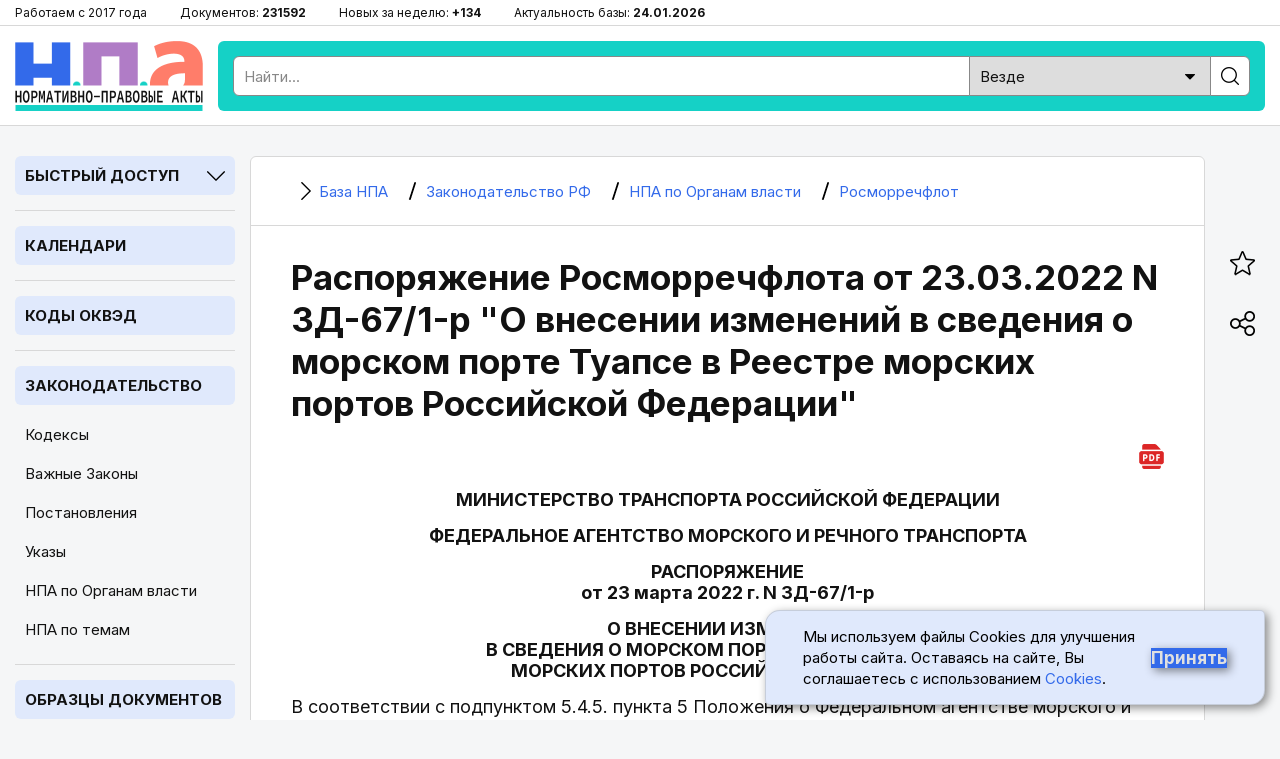

--- FILE ---
content_type: text/html; charset=utf-8
request_url: https://bazanpa.ru/rosmorrechflot-rasporiazhenie-nzd-671-r-ot23032022-h5562192/
body_size: 10093
content:
<!DOCTYPE html>
<html lang="ru">

<head>
<meta charset="UTF-8" />
<title>
        
    
        Распоряжение Росморречфлота от 23.03.2022 N ЗД-67/1-р &quot;О внесении изменений в сведения о морском порте Туапсе в Реестре морских портов РФ&quot;
    

        
    - последняя редакция | База НПА

    </title>
<meta name="description" content="
    
        Орган власти: Росморречфлот, Вид документа: Распоряжение, Номер: ЗД-67/1-р, Дата принятия: 23.03.2022,
     Актуальный текст
" />

<meta name="viewport" content="width=device-width, height=device-height, initial-scale=1.0, user-scalable=1, minimum-scale=1.0, maximum-scale=5.0">
<link rel="stylesheet" href="/static/css/staticcss.css" />

<link rel="preconnect" href="https://fonts.gstatic.com" crossorigin>
<link rel="preload" as="style" href="https://fonts.googleapis.com/css2?family=Inter:wght@400;700&display=swap">

<link href="https://fonts.googleapis.com/css2?family=Inter:wght@400;700&display=swap" rel="stylesheet" media="print" onload="this.media='all'">



<link rel="shortcut icon" href="/static/images/favicon.ico" type="image/x-icon" />

<meta name="mobile-web-app-capable" content="yes">
<meta name="apple-touch-fullscreen" content="yes">

<link rel="canonical" href="https://bazanpa.ru/rosmorrechflot-rasporiazhenie-nzd-671-r-ot23032022-h5562192/" />


<meta property="og:locale" content="ru_RU" />
<meta property="og:type" content="website" />
<meta property="og:title" content="[v2442057 N ЗД-67/1-р] Распоряжение Росморречфлота от 23.03.2022 N ЗД-67/1-р" />
<meta property="og:description" content="" />
<meta property="og:url" content="https://bazanpa.ru/rosmorrechflot-rasporiazhenie-nzd-671-r-ot23032022-h5562192/" />
<meta property="og:site_name" content="База нормативно-правовых и образцов документов" />
<meta property="og:image" content="/static/images/staticshare.png" />
<meta property="og:image:width" content="1200">
<meta property="og:image:height" content="630">
<meta property="vk:image" content="/static/images/staticshare.png" />




</head>

<body class="page template__flat-doc">


<div class="preheader">
	<div class="wrapper">
		<ul>
			<li>Работаем с 2017 года</li>
			<li>Документов: <span>231592</span></li>
			<li>Новых за неделю: <span>+134</span></li>
			<li>Актуальность базы: <span>24.01.2026</span></li>
		</ul>
	</div>
</div>

<header>
	<div class="wrapper sb-slide">
		<div class="menu_mobile sb-toggle-left"><span></span></div>
		<div class="logo"><a href="/" title="На главную"></a></div>
		<div class="searchform">
			<!--noindex--><div class="search">
				<form action="/search/" type="get" method="get">
					<div class="search_input"><input type="text" name="search_query" id="id_search_query_mobile" placeholder="Найти..." maxlength="255" required="" autocomplete="off"></div>
					<div class="search_select">
                        <label>
                            <select name="search_root_category" id="id_search_root_category_mobile">
                                <option value="" selected="">Везде</option>
                                <option value="zakonodatelstvo">по Законодательству</option>
                                <option value="obrazcy">по Образцам документов</option>
                                <option value="sudpraktika">по Судпрактике</option>
                            </select>
                        </label>
                    </div>
					<div class="search_button"><label><input type="submit" value=""></label></div>
				</form>
			</div><!--/noindex-->
		</div>
		<div class="search_mobile"><span></span></div>
	</div>
</header>

<main>
	<div class="wrapper">
		<nav class="left sb-slidebar sb-left">
            <div class="block block__slug_law-navigator block__width_short block__region_sidebar1">
    <div class="block__title"><span>Быстрый доступ</span><i></i></div>
    <div class="block__content">
        <input type="text" name="statya_num" class="law-navigator__statya_num_field" placeholder="Укажите номер статьи..." maxlength="15">
        <table class="law-navigator__numpad"><tbody><tr><td class="numkey"><button type="button" name="numkey" value="1">1</button></td><td class="numkey"><button type="button" name="numkey" value="2">2</button></td><td class="numkey"><button type="button" name="numkey" value="3">3</button></td></tr><tr><td class="numkey"><button type="button" name="numkey" value="4">4</button></td><td class="numkey"><button type="button" name="numkey" value="5">5</button></td><td class="numkey"><button type="button" name="numkey" value="6">6</button></td></tr><tr><td class="numkey"><button type="button" name="numkey" value="7">7</button></td><td class="numkey"><button type="button" name="numkey" value="8">8</button></td><td class="numkey"><button type="button" name="numkey" value="9">9</button></td></tr><tr><td class="ctrlkey"><button type="button" name="ctrlkey" value="DEL">DEL</button></td><td class="numkey"><button type="button" name="numkey" value="0">0</button></td><td class="numkey"><button type="button" name="numkey" value=".">.</button></td></tr></tbody></table>
        <div class="law-navigator__error">!!! Норма с таким номером отсутствует или утратила силу</div>
        <div class="law-navigator__kodeksy"><button type="submit" name="kodeks" value="apk">АПК</button> <button type="submit" name="kodeks" value="gk">ГК</button> <button type="submit" name="kodeks" value="gpk">ГПК</button> <button type="submit" name="kodeks" value="jk">ЖК</button> <button type="submit" name="kodeks" value="kas">КАС</button> <button type="submit" name="kodeks" value="koap">КоАП</button> <button type="submit" name="kodeks" value="nk">НК</button> <button type="submit" name="kodeks" value="sk">СК</button> <button type="submit" name="kodeks" value="tk">ТК</button> <button type="submit" name="kodeks" value="uk">УК</button> <button type="submit" name="kodeks" value="upk">УПК</button> <button type="submit" name="zakon" value="zozpp">ЗоЗПП</button> <button type="submit" name="zakon" value="fz-ob-osago">ОСАГО</button> <button type="submit" name="zakon" value="pdd">ПДД</button> <button type="submit" name="zakon" value="fz-ob-oruzhii">об оружии</button> <button type="submit" name="zakon" value="fz-o-policii">о полиции</button> </div>
    </div>
</div>

            
    <div class="block open">
        <div class="block__title2">
            <a href="/kalendar/">Календари</a>
        </div>
    </div>
            
    <div class="block open">
        <div class="block__title2">
            <a href="/okved/">Коды ОКВЭД</a>
        </div>
    </div>

            
    <div class="block open">
        <div class="block__title2">
            <a href="/zakonodatelstvo/">Законодательство</a>
        </div>
        
            <ul class="block__content">
                
                    <li class="">
                        <a href="/zakonodatelstvo/kodeksy/" title="Кодексы Российской Федерации">Кодексы</a>
                    </li>
                
                    <li class="">
                        <a href="/zakonodatelstvo/zakony/" title="Подборка часто искомых законов Российской Федерации">Важные Законы</a>
                    </li>
                
                    <li class="">
                        <a href="/zakonodatelstvo/npa-pravitelstva/" title="Важные Постановления Правительства Российской Федерации">Постановления</a>
                    </li>
                
                    <li class="">
                        <a href="/zakonodatelstvo/npa-prezidenta/" title="Важные Указы Президента Российской Федерации">Указы</a>
                    </li>
                
                    <li class="active">
                        <a href="/zakonodatelstvo/organy-vlasti/" title="Органы власти Российской Федерации | Правовые акты">НПА по Органам власти</a>
                    </li>
                
                    <li class="">
                        <a href="/zakonodatelstvo/rubricator/" title="Правовой рубрикатор">НПА по темам</a>
                    </li>
                
            </ul>
        
    </div>
            
    <div class="block open">
        <div class="block__title2">
            <a href="/obrazec/">Образцы документов</a>
        </div>
        
            <ul class="block__content">
                
                    <li class="">
                        <a href="/obrazec/akt/" title="Акты">Акты</a>
                    </li>
                
                    <li class="">
                        <a href="/obrazec/prikaz/" title="Приказы">Приказы</a>
                    </li>
                
                    <li class="">
                        <a href="/obrazec/zayavleniye/" title="Заявления">Заявления</a>
                    </li>
                
                    <li class="">
                        <a href="/obrazec/vypiska/" title="Выписки">Выписки</a>
                    </li>
                
                    <li class="">
                        <a href="/obrazec/grafik/" title="Графики">Графики</a>
                    </li>
                
                    <li class="">
                        <a href="/obrazec/zhaloba/" title="Жалобы">Жалобы</a>
                    </li>
                
                    <li class="">
                        <a href="/obrazec/zapiska/" title="Записки">Записки</a>
                    </li>
                
                    <li class="">
                        <a href="/obrazec/listy/" title="Листы">Листы</a>
                    </li>
                
                    <li class="">
                        <a href="/obrazec/pisma/" title="Письма">Письма</a>
                    </li>
                
                    <li class="">
                        <a href="/obrazec/protokoly/" title="Протоколы">Протоколы</a>
                    </li>
                
                    <li class="">
                        <a href="/obrazec/raspiski/" title="Расписки">Расписки</a>
                    </li>
                
                    <li class="">
                        <a href="/obrazec/resheniya/" title="Решения">Решения</a>
                    </li>
                
                    <li class="">
                        <a href="/obrazec/soglasiya/" title="Согласия">Согласия</a>
                    </li>
                
                    <li class="">
                        <a href="/obrazec/soglasheniya/" title="Соглашения">Соглашения</a>
                    </li>
                
                    <li class="">
                        <a href="/obrazec/trebovaniya/" title="Требования">Требования</a>
                    </li>
                
                    <li class="">
                        <a href="/obrazec/uvedomleniya/" title="Уведомления">Уведомления</a>
                    </li>
                
                    <li class="">
                        <a href="/obrazec/harakteristiki/" title="Характеристики">Характеристики</a>
                    </li>
                
                    <li class="">
                        <a href="/obrazec/zayavki/" title="Заявки">Заявки</a>
                    </li>
                
                    <li class="">
                        <a href="/obrazec/doverennosti/" title="Доверенности">Доверенности</a>
                    </li>
                
                    <li class="">
                        <a href="/obrazec/otzyvy/" title="Отзывы">Отзывы</a>
                    </li>
                
                    <li class="">
                        <a href="/obrazec/pretenzii/" title="Претензии">Претензии</a>
                    </li>
                
                    <li class="">
                        <a href="/obrazec/hodatajstva/" title="Ходатайства">Ходатайства</a>
                    </li>
                
                    <li class="">
                        <a href="/obrazec/zaprosy/" title="Запросы">Запросы</a>
                    </li>
                
                    <li class="">
                        <a href="/obrazec/otvety/" title="Ответы">Ответы</a>
                    </li>
                
                    <li class="">
                        <a href="/obrazec/iskovye-zayavleniya/" title="Исковые заявления">Исковые заявления</a>
                    </li>
                
            </ul>
        
    </div>

            
    <div class="block open">
        <div class="block__title2">
            <a href="/sudpraktika/">Судпрактика</a>
        </div>
    </div>

            
    <div class="block">
        <div class="block__title"><span>ТОП Кодексов</span><i></i></div>
        <ul class="block__content">
            
                <li>
                    <a href="/apk/" title="&quot;Арбитражный процессуальный кодекс РФ&quot; от 24.07.2002 N 95-ФЗ (ред. от 01.04.2025)">АПК РФ</a>
                </li>
            
                <li>
                    <a href="/gk/" title="Гражданский Кодекс РФ (части 1, 2, 3, 4)">ГК РФ</a>
                </li>
            
                <li>
                    <a href="/gpk/" title="&quot;Гражданский процессуальный кодекс РФ&quot; от 14.11.2002 N 138-ФЗ (ред. от 07.07.2025)">ГПК РФ</a>
                </li>
            
                <li>
                    <a href="/kas/" title="&quot;Кодекс административного судопроизводства РФ&quot; от 08.03.2015 N 21-ФЗ (ред. от 07.07.2025)">КАС РФ</a>
                </li>
            
                <li>
                    <a href="/jk/" title="&quot;Жилищный кодекс РФ&quot; от 29.12.2004 N 188-ФЗ (ред. от 29.12.2025)">ЖК РФ</a>
                </li>
            
                <li>
                    <a href="/zk/" title="&quot;Земельный кодекс РФ&quot; от 25.10.2001 N 136-ФЗ (ред. от 29.12.2025)">ЗК РФ</a>
                </li>
            
                <li>
                    <a href="/koap/" title="&quot;Кодекс РФ об административных правонарушениях&quot; от 30.12.2001 N 195-ФЗ (ред. от 29.12.2025)">КоАП РФ</a>
                </li>
            
                <li>
                    <a href="/nk/" title="Налоговый Кодекс РФ (части 1, 2)">НК РФ</a>
                </li>
            
                <li>
                    <a href="/sk/" title="&quot;Семейный кодекс РФ&quot; от 29.12.1995 N 223-ФЗ (ред. от 23.11.2024) (с изм. и доп., вступ. в силу с 05.02.2025)">СК РФ</a>
                </li>
            
                <li>
                    <a href="/tk/" title="&quot;Трудовой кодекс РФ&quot; от 30.12.2001 N 197-ФЗ (ред. от 28.12.2025)">ТК РФ</a>
                </li>
            
                <li>
                    <a href="/uk/" title="&quot;Уголовный кодекс РФ&quot; от 13.06.1996 N 63-ФЗ (ред. от 17.11.2025)">УК РФ</a>
                </li>
            
                <li>
                    <a href="/uik/" title="&quot;Уголовно-исполнительный кодекс РФ&quot; от 08.01.1997 N 1-ФЗ (ред. от 25.10.2024) (с изм. и доп., вступ. в силу с 20.12.2024)">УИК РФ</a>
                </li>
            
                <li>
                    <a href="/upk/" title="&quot;Уголовно-процессуальный кодекс РФ&quot; от 18.12.2001 N 174-ФЗ (ред. от 15.12.2025)">УПК РФ</a>
                </li>
            
                <li>
                    <a href="/bk/" title="&quot;Бюджетный кодекс РФ&quot; от 31.07.1998 N 145-ФЗ (ред. от 28.11.2025)">Бюджетный кодекс РФ</a>
                </li>
            
                <li>
                    <a href="/grk/" title="&quot;Градостроительный кодекс РФ&quot; от 29.12.2004 N 190-ФЗ (ред. от 28.12.2025)">Градостроительный кодекс РФ</a>
                </li>
            
                <li>
                    <a href="/lesnoy-kodeks/" title="&quot;Лесной кодекс РФ&quot; от 04.12.2006 N 200-ФЗ (ред. от 26.12.2024) (с изм. и доп., вступ. в силу с 01.01.2025)">Лесной кодекс РФ</a>
                </li>
            
                <li>
                    <a href="/vk/" title="&quot;Водный кодекс РФ&quot; от 03.06.2006 N 74-ФЗ (ред. от 08.08.2024) (с изм. и доп., вступ. в силу с 01.03.2025)">Водный кодекс РФ</a>
                </li>
            
                <li>
                    <a href="/vzk/" title="&quot;Воздушный кодекс РФ&quot; от 19.03.1997 N 60-ФЗ (ред. от 21.04.2025)">Воздушный кодекс РФ</a>
                </li>
            
                <li>
                    <a href="/kvvt/" title="&quot;Кодекс внутреннего водного транспорта РФ&quot; от 07.03.2001 N 24-ФЗ (ред. от 08.08.2024) (с изм. и доп., вступ. в силу с 01.09.2024)">КВВТ РФ</a>
                </li>
            
        </ul>
    </div>

            
    <div class="block">
        <div class="block__title"><span>ТОП Законов</span><i></i></div>
        <ul class="block__content">
            
                <li>
                    <a href="/zozpp/" title="Закон РФ от 07.02.1992 N 2300-1 (ред. от 08.08.2024) &quot;О защите прав потребителей&quot;">ЗоЗПП РФ</a>
                </li>
            
                <li>
                    <a href="/fz-o-persdannyh/" title="Федеральный закон от 27.07.2006 N 152-ФЗ (ред. от 08.08.2024) &quot;О персональных данных&quot;">ФЗ от 27.07.2006 N 152-ФЗ</a>
                </li>
            
                <li>
                    <a href="/fz-o-policii/" title="Федеральный закон от 07.02.2011 N 3-ФЗ (ред. от 28.11.2025) &quot;О полиции&quot;">Закон РФ о Полиции</a>
                </li>
            
                <li>
                    <a href="/fz-ob-oruzhii/" title="Федеральный закон от 13.12.1996 N 150-ФЗ (ред. от 15.12.2025) &quot;Об оружии&quot;">Закон РФ об Оружии</a>
                </li>
            
                <li>
                    <a href="/fz-ob-osago/" title="Федеральный закон от 25.04.2002 N 40-ФЗ (ред. от 03.02.2025) &quot;Об обязательном страховании гражданской ответственности владельцев транспортных средств&quot; (с изм. и доп., вступ. в силу с 01.03.2025)">Закон РФ об ОСАГО</a>
                </li>
            
                <li>
                    <a href="/fz-o-reklame/" title="Федеральный закон от 13.03.2006 N 38-ФЗ (ред. от 31.07.2025) &quot;О рекламе&quot;">Закон РФ о Рекламе</a>
                </li>
            
                <li>
                    <a href="/fz-o-svyazi/" title="Федеральный закон от 07.07.2003 N 126-ФЗ (ред. от 26.12.2024) &quot;О связи&quot; (с изм. и доп., вступ. в силу с 01.04.2025)">Закон РФ о Связи</a>
                </li>
            
                <li>
                    <a href="/fz-ob-obrazovanii-v-rf/" title="Федеральный закон от 29.12.2012 N 273-ФЗ (ред. от 29.12.2025) &quot;Об образовании в РФ&quot;">Закон об Образовании в РФ</a>
                </li>
            
                <li>
                    <a href="/fz-o-bankrotstve/" title="Федеральный закон от 26.10.2002 N 127-ФЗ (ред. от 26.12.2024) &quot;О несостоятельности (банкротстве)&quot; (с изм. и доп., вступ. в силу с 01.03.2025)">ФЗ от 26.10.2002 N 127-ФЗ</a>
                </li>
            
                <li>
                    <a href="/fz-ob-ispolnitelnom-proizvodstve/" title="Федеральный закон от 02.10.2007 N 229-ФЗ (ред. от 23.11.2024) &quot;Об исполнительном производстве&quot; (с изм. и доп., вступ. в силу с 05.02.2025)">ФЗ от 02.10.2007 N 229-ФЗ</a>
                </li>
            
                <li>
                    <a href="/fz-o-gossluzhbe/" title="Федеральный закон от 27.05.2003 N 58-ФЗ (ред. от 29.09.2025) &quot;О системе государственной службы РФ&quot;">ФЗ от 27.05.2003 N 58-ФЗ</a>
                </li>
            
                <li>
                    <a href="/fz-o-voennoy-sluzhbe/" title="Федеральный закон от 28.03.1998 N 53-ФЗ (ред. от 04.11.2025) &quot;О воинской обязанности и военной службе&quot;">ФЗ от 28.03.1998 N 53-ФЗ</a>
                </li>
            
                <li>
                    <a href="/fz-o-legalizacii-dohodov/" title="Федеральный закон от 07.08.2001 N 115-ФЗ (ред. от 29.12.2025) &quot;О противодействии легализации (отмыванию) доходов, полученных преступным путем, и финансированию терроризма&quot;">ФЗ от 07.08.2001 N 115-ФЗ</a>
                </li>
            
        </ul>
    </div>


			<div class="fixleft">
				<!--noindex--><div class="kp">
					<a href="https://bazanpa.ru/go2/" target="_blank" rel="nofollow">
						<div class="logo"></div>
						<div class="text">Бесплатно на 2 дня</div>
						<div class="btn">Получить доступ</div>
					</a>
				</div><!--/noindex-->
			</div>
		</nav>

		<div class="container">
			<main>
                
    <div class="content b-page-flat">
        

    <ul itemscope itemtype="https://schema.org/BreadcrumbList" class="breadcrumbs"><li itemprop="itemListElement" itemscope itemtype="https://schema.org/ListItem" class="homelink"><a itemprop="item" href="/"><i></i><span itemprop="name">
                                База НПА
                            </span></a><meta itemprop="position" content="1" /></li><li itemprop="itemListElement" itemscope itemtype="https://schema.org/ListItem"><a itemprop="item" href="/zakonodatelstvo/"><i></i><span itemprop="name">
                                Законодательство РФ
                            </span></a><meta itemprop="position" content="2" /></li><li itemprop="itemListElement" itemscope itemtype="https://schema.org/ListItem"><a itemprop="item" href="/zakonodatelstvo/organy-vlasti/"><i></i><span itemprop="name">
                                НПА по Органам власти
                            </span></a><meta itemprop="position" content="3" /></li><li itemprop="itemListElement" itemscope itemtype="https://schema.org/ListItem"><a itemprop="item" href="/zakonodatelstvo/organy-vlasti/rosmorrechflot-h74/"><i></i><span itemprop="name">
                                Росморречфлот
                            </span></a><meta itemprop="position" content="4" /></li></ul>



        <h1 class="middle">Распоряжение Росморречфлота от 23.03.2022 N ЗД-67/1-р &quot;О внесении изменений в сведения о морском порте Туапсе в Реестре морских портов Российской Федерации&quot;</h1>
        



        <div class="tabs"><div class="download-pdf"><a href="/download/pdf/?target_url=/rosmorrechflot-rasporiazhenie-nzd-671-r-ot23032022-h5562192/" title="Скачать документ в формате PDF (A4)" target="_blank"><i></i></a></div></div>

        <div class="b-page-body">
            <p id="source-tag-index-0"  class="source__tag empty justify"></p>
<p id="source-tag-index-1"  class="source__tag center upper">МИНИСТЕРСТВО ТРАНСПОРТА РОССИЙСКОЙ ФЕДЕРАЦИИ</p>
<p id="source-tag-index-2"  class="source__tag empty center"></p>
<p id="source-tag-index-3"  class="source__tag center upper">ФЕДЕРАЛЬНОЕ АГЕНТСТВО МОРСКОГО И РЕЧНОГО ТРАНСПОРТА</p>
<p id="source-tag-index-4"  class="source__tag empty center"></p>
<p id="source-tag-index-5"  class="source__tag center upper">РАСПОРЯЖЕНИЕ<br /> от 23 марта 2022 г. N ЗД-67/1-р</p>
<p id="source-tag-index-6"  class="source__tag empty center"></p>
<p id="source-tag-index-7"  class="source__tag center upper">О ВНЕСЕНИИ ИЗМЕНЕНИЙ<br /> В СВЕДЕНИЯ О МОРСКОМ ПОРТЕ ТУАПСЕ В РЕЕСТРЕ<br /> МОРСКИХ ПОРТОВ РОССИЙСКОЙ ФЕДЕРАЦИИ</p>
<p id="source-tag-index-8"  class="source__tag empty justify"></p>
<p id="source-tag-index-9"  class="source__tag justify">В соответствии с подпунктом 5.4.5. пункта 5 Положения о Федеральном агентстве морского и речного транспорта, утвержденного <a class="context-link" href="https://bazanpa.ru/pravitelstvo-rf-postanovlenie-n371-ot23072004-h803793/" title="Постановление Правительства РФ от 23.07.2004 N 371  &quot;Об утверждении Положения о Федеральном агентстве морского и речного транспорта&quot;">постановлением Правительства Российской Федерации от 23 июля 2004 г. N 371</a>, и Порядком ведения Реестра морских портов Российской Федерации, утвержденным <a class="context-link" href="https://bazanpa.ru/mintrans-rossii-prikaz-n51-ot01042009-h1313247/" title="Приказ Минтранса РФ от 01.04.2009 N 51 &quot;Об утверждении Порядка ведения Реестра морских портов РФ&quot; (Зарегистрировано в Минюсте РФ 13.05.2009 N 13924)">приказом Минтранса России от 1 апреля 2009 г. N 51</a>:</p>
<p id="source-tag-index-10"  class="source__tag justify">1. Внести изменения в приложение к <a class="context-link" href="https://bazanpa.ru/rosmorrechflot-rasporiazhenie-nad-252-r-ot22092010-h5203801/" title="Распоряжение Росморречфлота от 22.09.2010 N АД-252-р  &quot;О внесении сведений о морском порте Туапсе в Реестр морских портов РФ&quot;">распоряжению Федерального агентства морского и речного транспорта от 22 сентября 2010 года N АД-252-р</a> согласно приложению к настоящему распоряжению.</p>
<p id="source-tag-index-11"  class="source__tag justify">2. Контроль за исполнением настоящего распоряжения возложить на начальника Управления безопасности судоходства О.В. Чепкасова.</p>
<p id="source-tag-index-12"  class="source__tag empty justify"></p>
<p id="source-tag-index-13"  class="source__tag right">Заместитель руководителя<br /> З.Т.ДЖИОЕВ</p>
<p id="source-tag-index-14"  class="source__tag empty justify"></p>
<p id="source-tag-index-15"  class="source__tag empty justify"></p>
<p id="source-tag-index-16"  class="source__tag empty justify"></p>
<p id="source-tag-index-17"  class="source__tag empty justify"></p>
<p id="source-tag-index-18"  class="source__tag empty justify"></p>
<div id="title-source-tag-index-19"><p id="source-tag-index-19"  class="source__tag right element-title prilozhenie-title">Приложение<br /> к распоряжению Росморречфлота<br /> от 23.03.2022 N ЗД-67/1-р</p></div>

<p id="source-tag-index-20"  class="source__tag empty justify"></p>
<div id="title-source-tag-index-21"><p id="source-tag-index-21"  class="source__tag center upper element-title prilozhenie-title">ИЗМЕНЕНИЯ<br /> В ПРИЛОЖЕНИЕ К РАСПОРЯЖЕНИЮ ФЕДЕРАЛЬНОГО АГЕНТСТВА МОРСКОГО<br /> И РЕЧНОГО ТРАНСПОРТА ОТ 22 СЕНТЯБРЯ 2010 Г. N АД-252-Р</p></div>

<p id="source-tag-index-22"  class="source__tag empty justify"></p>
<p id="source-tag-index-23"  class="source__tag justify">1. Пункты 8., 8.7.1., 8.7.2., 8.7.4.1. изложить в следующей редакции:</p>
<p id="source-tag-index-24"  class="source__tag empty justify"></p>
<div id="source-tag-index-25"  class="source__tag "><div class="content__outside-wrap">
<div class="content__outside content__outside_table">
<table class="content__table">

<tr >
<td align="left"  valign="top">
<div class="center" >8.</div>
</td>
<td align="left"  valign="top">
<div >Перечень операторов морских терминалов, а также услуг, оказание которых осуществляется операторами морских терминалов:</div>
</td>
<td align="left"  valign="top">
<div >1. АО "Туапсинский морской торговый порт".</div>
<div >2. ООО "РН - Морской терминал Туапсе".</div>
<div >3. ООО "Предприятие Туапсинский морской коммерческий порт".</div>
<div >4. ФГУП "Росморпорт".</div>
<div >5. ООО "Туапсинский балкерный терминал".</div>
<div >6. АО "Туапсинский зерновой терминал".</div>
<div >7. ООО "Альянс".</div>
</td>
</tr>
<tr >
<td align="left"  valign="top">
<div class="center" >8.7.1.</div>
</td>
<td align="left"  valign="top">
<div >Полное наименование оператора морского терминала</div>
</td>
<td align="left"  valign="top">
<div class="center" >Общество с ограниченной ответственностью "Альянс"</div>
</td>
</tr>
<tr >
<td align="left"  valign="top">
<div class="center" >8.7.2.</div>
</td>
<td align="left"  valign="top">
<div >Местонахождение морского терминала и почтовый адрес оператора морского терминала:</div>
</td>
<td align="left"  valign="top">
<div >- Россия, Краснодарский край, г. Туапсе, Морской бульвар, вспомогательный причал N 7а;</div>
<div >- 352800, Россия, Краснодарский край, г. Туапсе, ул. Победы, д. 1, комната 22.</div>
</td>
</tr>
<tr >
<td align="left"  valign="top">
<div class="center" >8.7.4.1.</div>
</td>
<td align="left"  valign="top">
<div >Площадь территории морского терминала (га):</div>
</td>
<td align="left"  valign="top">
<div class="center" >0,3366</div>
</td>
</tr>
</table>
</div>
</div></div>
<p id="source-tag-index-26"  class="source__tag empty justify"></p>
<p id="source-tag-index-27"  class="source__tag empty justify"></p>

        </div>
    </div>

            </main>
		</div>

		<aside>
			<ul class="fixright">
				<li><div class="bookmark_open"><i></i></div></li><li><div class="share_open"><i></i></div></li><li><div class="scrollup"><i></i></div></li>
			</ul>
		</aside>
	</div>
</main>


<div class="over_share">
	<div class="over_share_mask"></div>
	<div class="over_share_content">
		<div class="share_title">Поделиться</div>
		<div class="share_close"><span></span></div>
		<div class="ya-share2" data-curtain data-size="l" data-shape="round" data-services="telegram,vkontakte,odnoklassniki,whatsapp,viber,moimir" data-copy="extraItem"></div>
	</div>
</div>
<div class="over_bookmark">
	<div class="over_bookmark_mask"></div>
	<div class="over_bookmark_content">
		<div class="bookmark_title">Сохранить в браузере</div>
		<div class="bookmark_close"><span></span></div>
		<div class="bookmark_text">Нажмите сочетание клавиш Ctrl + D</div>
	</div>
</div>

<footer>
	<div class="wrapper">
		<p><strong>БазаНПА</strong> &mdash; сайт нормативно-правовых документов и юридических образцов.</p>
        <p>Перед использованием сайта пожалуйста ознакомьтесь с <a href="/politika-obrabotki-personalnyh-dannyh/">Политикой обработки персональных данных</a>. Сайт использует <a href="/cookies/">cookie-файлы</a>. Обратите внимание - авторские права на тексты статей и формы документов защищены. При цитировании материалов сайта обязательна установка прямой активной гиперссылки.</p>
		<ul class="footer_links">
			<li><a href="/zakonodatelstvo/rubricator/">Правовой рубрикатор</a></li><li><a href="/novoe/obnovleniya/">Лента обновлений</a></li><li><a href="/contact/">Обратная связь</a></li>
		</ul>
		<p>&copy; 2017-2026</p>
		<div class="footer_etc">
			<div class="footer_etc_age" title="На сайте может быть размещён контент, не предназначенный для лиц меньше 18 лет">18+</div>
            <div class="footer_etc_counters"><!--noindex--><!--LiveInternet counter--><a href="https://www.liveinternet.ru/click"
						target="_blank"><img id="licntEE60" width="31" height="31" style="border:0"
						title="LiveInternet"
						src="[data-uri]"
						alt=""/></a><script>(function(d,s){d.getElementById("licntEE60").src=
						"https://counter.yadro.ru/hit?t45.2;r"+escape(d.referrer)+
						((typeof(s)=="undefined")?"":";s"+s.width+"*"+s.height+"*"+
						(s.colorDepth?s.colorDepth:s.pixelDepth))+";u"+escape(d.URL)+
						";h"+escape(d.title.substring(0,150))+";"+Math.random()})
						(document,screen)</script><!--/LiveInternet--><!--/noindex-->
            </div>
		</div>
	</div>
</footer>


<div class="cookie">
    <p class="cookie__text">
        Мы используем файлы Cookies для улучшения работы сайта. Оставаясь на сайте, Вы соглашаетесь с использованием
        <a href="/cookies/" class="cookie__link">Cookies</a>.
    </p>
    <button class="cookie__button cookie__button-accept" type="submit">Принять</button>
</div>


<script src="/static/js/staticjs.js" type="text/javascript"></script>
<script src="/static/js/law-navigator.js" type="text/javascript"></script>

<!-- Yandex.Metrika counter -->
<script type="text/javascript" >
   (function(m,e,t,r,i,k,a){m[i]=m[i]||function(){(m[i].a=m[i].a||[]).push(arguments)};
   m[i].l=1*new Date();k=e.createElement(t),a=e.getElementsByTagName(t)[0],k.async=1,k.src=r,a.parentNode.insertBefore(k,a)})
   (window, document, "script", "https://mc.yandex.ru/metrika/tag.js", "ym");

   ym(45480102, "init", {
        clickmap:true,
        trackLinks:true,
        accurateTrackBounce:true,
        webvisor:true
   });
</script>
<noscript><div><img src="https://mc.yandex.ru/watch/45480102" style="position:absolute; left:-9999px;" alt="" /></div></noscript>
<!-- /Yandex.Metrika counter -->

<!--script defer src="//yastatic.net/share2/share.js"></script-->

<script type="text/javascript">
    setTimeout(function(){
        let elem = document.createElement('script');
        elem.type = 'text/javascript';
        elem.src = '//yastatic.net/share2/share.js';
        document.getElementsByTagName('body')[0].appendChild(elem);
    }, 2000);
</script>



</body>

</html>
